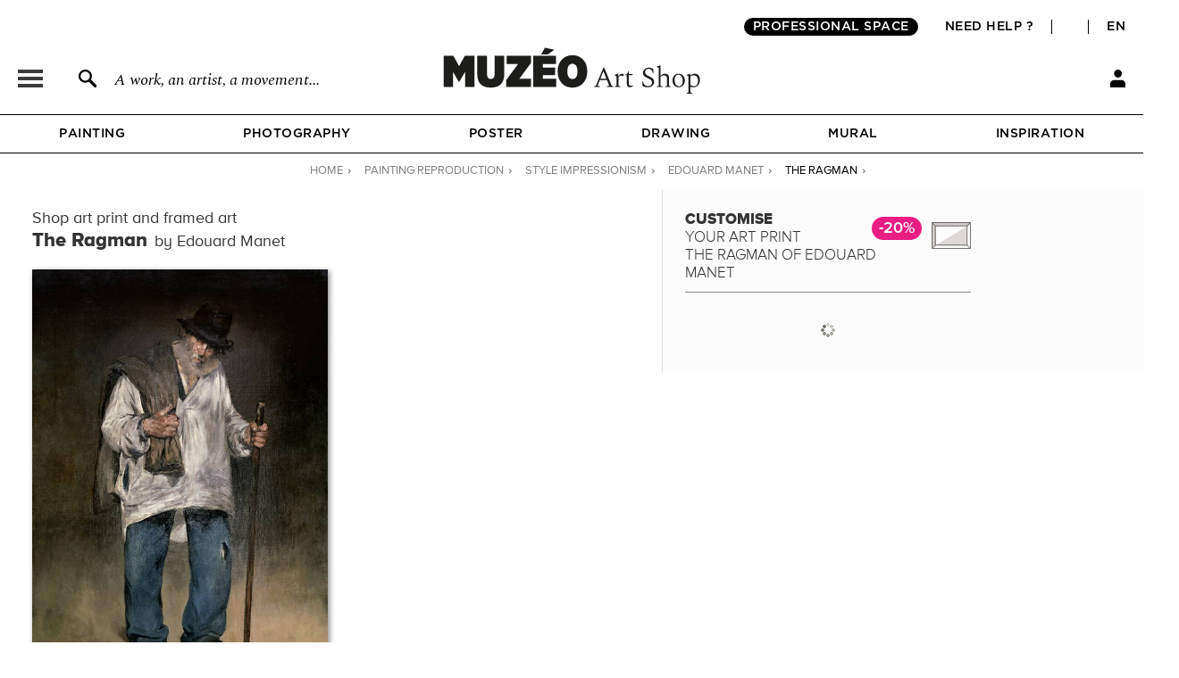

--- FILE ---
content_type: application/javascript
request_url: https://en.muzeo.com/sites/all/modules/custom/mzo_homepage_btob_btoc_popup/mzo_homepage_btob_btoc_popup.js?t9l0i3
body_size: 4301
content:
(function ($) {
  var popup_div = '';
  var mobile_breakpoint = 992;
  var large_breakpoint = 1200;
  var extra_large_breakpoint = 1400;

  function displayBtobBtocPopup() {
    if ($('body').hasClass('section-art-shop-staging')) {
      return true;
    }

    if ($('body').hasClass('front') && !$.cookie('homepage_btob_btoc_popup') && !locationHasGetParam() || $('body').hasClass('front') && locationHasGetTestParam()) {
      return true;
    }

    return false;
  }

  function displayResizeBtobBtocPopup() {
    if ($('body').hasClass('section-art-shop-staging')) {
      return true;
    }

    if ($('body').hasClass('front') && $('.ui-dialog').length) {
      return true;
    }

    return false;
  }

  function locationHasGetParam() {
    if (location.search != '') {
      var x = location.search.substr(1).split(';')
      for (var i = 0; i < x.length; i++) {
        var y = x[i].split('=');
        if (y[0] == 'gclid' || y[0] == 'utm_source' || y[0] == 'utm_medium' || y[0] == 'utm_content' || y[0] == 'utm_campaign') {
          return true;
        }
      }
    }

    return false;
  }

  function locationHasGetTestParam() {
    if (location.search != '') {
      var x = location.search.substr(1).split(';')
      for (var i = 0; i < x.length; i++) {
        var y = x[i].split('=');
        if (y[0] == 'user' && y[1] == 'jeff') {
          return true;
        }
      }
    }

    return false;
  }

  function setCookieFirstTime() {
    if ($('body').hasClass('front')) {
      $.cookie('homepage_btob_btoc_popup', 'on');
    }
  }

  function disableOverflowMainSite() {
    if ($('body').hasClass('front')) {
      $('body').css('overflow', 'hidden');
    }
  }

  function disableBotmindAxeptio() {
    $('body').addClass('btob-btoc-popup');
  }

  function clickTranslateButton() {
    $('body').on('click', '#muzeo-contact-lang', function() {
      var lang = $('.ui-dialog #muzeo-contact-lang').html();
      if ('EN' == lang) {
        $('.ui-dialog #muzeo-contact-lang').html('FR');
        $('#muzeo-contact-contact').html('Contact us');
        $('#contact-form').show();
        $('#muzeo-contact-form-validation').hide();
        $('#muzeo-contact-form-validation').html('');

        $('#muzeo-art-shop-text p').html('Art Factory : edition of paintings, art photographs, custom-made framed posters, panoramic wallpapers...');
        $('#muzeo-art-shop-text a').html('Discover our art shop');
        $('#muzeo-art-staging-text p').html('Advice, creations, realizations and installations artistic and cultural for Hospitality, Healthcare, Workplaces and Residences.');
        $('#muzeo-art-staging-text a').html('Discover our expertise');

        $('#muzeo-contact-title').html('Do you have a question,<br />a proposal, a project ?');

        $('#muzeo-contact-form .form-firstname label#firstname-label').html('First name *');
        $('#muzeo-contact-form .form-firstname label#firstname-error').html('');
        $('#muzeo-contact-form .form-firstname #firstname').removeClass('to-be-filled');

        $('#muzeo-contact-form .form-lastname label#lastname-label').html('Last name *');
        $('#muzeo-contact-form .form-lastname label#lastname-error').html('');
        $('#muzeo-contact-form .form-lastname #lastname').removeClass('to-be-filled');

        $('#muzeo-contact-form .form-tel label#tel-label').html('Phone *');
        $('#muzeo-contact-form .form-tel label#tel-error').html('');
        $('#muzeo-contact-form .form-tel #tel').removeClass('to-be-filled');

        $('#muzeo-contact-form .form-email label#email-label').html('Email address *');
        $('#muzeo-contact-form .form-email label#email-error').html('');
        $('#muzeo-contact-form .form-email #email').removeClass('to-be-filled');

        $('#muzeo-contact-form .form-subject label#subject-label').html('Subject *');
        $('#muzeo-contact-form .form-subject label#subject-error').html('');
        $('#muzeo-contact-form .form-subject #subject').removeClass('to-be-filled');

        $('#muzeo-contact-form .form-radio span').html('Message intended for :');
        $('#muzeo-contact-form .form-submit input').val('Send');

        $('#muzeo-art-staging-text-second').html('');

        $('#muzeo-art-shop-img-first-product').html('➊ <b>Kisho, Nishi-Izu,</b> by Hasui Kawase → from 39.61 €');
        $('#muzeo-art-shop-img-second-product').html('➋ <b>Cascade de Yoro, province de Mino,</b> → from 36.06 €');
        $('#muzeo-art-shop-img-third-product').html('➌ <b>Nu Bleu III,</b> by Henry Matisse → from 50.62 €');
        $('#muzeo-art-shop-img-fourth-product').html('➍ <b>Lac Ashino, Hakone, 1935</b> by Hasui Kawase');
      } else {
        $('.ui-dialog #muzeo-contact-lang').html('EN');
        $('#muzeo-contact-contact').html('Contactez nous');
        $('#contact-form').show();
        $('#muzeo-contact-form-validation').hide();
        $('#muzeo-contact-form-validation').html('');

        $('#muzeo-art-shop-text p').html("Fabrique d'Art : édition de tableaux, de photographies d'Art, d'affiches encadrées sur-mesure, de papiers peints panoramiques...");
        $('#muzeo-art-shop-text a').html('Découvrez notre art shop');
        $('#muzeo-art-staging-text p').html("Conseil, création, réalisation et installations artistiques et culturelles pour l'Hospitality, le Healthcare, les Workplaces et les Résidences.");
        $('#muzeo-art-staging-text a').html('Découvrez nos métiers');

        $('#muzeo-contact-title').html("Vous avez une question,<br />une proposition, un projet ?");

        $('#muzeo-contact-form .form-firstname label#firstname-label').html("Prénom *");
        $('#muzeo-contact-form .form-firstname label#firstname-error').html('');

        $('#muzeo-contact-form .form-lastname label#lastname-label').html("Nom *");
        $('#muzeo-contact-form .form-lastname label#lastname-error').html('');

        $('#muzeo-contact-form .form-tel label#tel-label').html("Téléphone *");
        $('#muzeo-contact-form .form-tel label#tel-error').html('');

        $('#muzeo-contact-form .form-email label#email-label').html("Adresse mail *");
        $('#muzeo-contact-form .form-email label#email-error').html('');

        $('#muzeo-contact-form .form-subject label#subject-label').html("Sujet *");
        $('#muzeo-contact-form .form-subject label#subject-error').html('');

        $('#muzeo-contact-form .form-radio span').html("Message destiné à :");
        $('#muzeo-contact-form .form-submit input').val("Envoyer");

        $('#muzeo-art-staging-text-second').html('');

        $('#muzeo-art-shop-img-first-product').html('➊ <b>Kisho, Nishi-Izu,</b> de Hasui Kawase → à partir de 39.61 €');
        $('#muzeo-art-shop-img-second-product').html('➋ <b>Cascade de Yoro, province de Mino,</b> → à partir de 36.06 €');
        $('#muzeo-art-shop-img-third-product').html('➌ <b>Nu Bleu III,</b> de Henry Matisse → à partir de 50.62 €');
        $('#muzeo-art-shop-img-fourth-product').html('➍ <b>Lac Ashino, Hakone, 1935</b> de Hasui Kawase');
      }
    });

    if (window.location.origin == 'http://muzeo.local/en/art-shop-staging'
    || window.location.origin == 'https://en.muzeo.com/art-shop-staging'
    || window.location.origin == 'https://en.muzeo.com') {
      $('.ui-dialog #muzeo-contact-lang').click();
    }
  }

  function clickContactButton() {
    $('body').on('click', '#muzeo-contact-contact', function(event) {
      event.preventDefault();
      contactButton();
    });
  }

  function clickCloseContactButton() {
    $('body').on('click', '#muzeo-contact-form-close', function(event) {
      event.preventDefault();
      contactButton();
    });
  }

  function contactButton() {
    $('.ui-dialog #muzeo-art-contact').toggleClass('collapse');
    $('.ui-dialog #muzeo-art-contact #muzeo-contact-description').toggleClass('collapse');
    $('.ui-dialog #muzeo-art-contact #muzeo-contact-form').toggleClass('collapse');
    $('.ui-dialog #muzeo-contact-form-close').toggleClass('collapse');
    $('#contact-form').show();
    $('#muzeo-contact-form-validation').hide();
    $('#muzeo-contact-form-validation').html('');
    $('#muzeo-art-contact .row').toggleClass('collapse');
  }

  function mouseEnterLeaveBlock() {
    $('body').on('mouseenter', '#muzeo-art-shop', function() {
      $('.ui-dialog #muzeo-art-shop').removeClass('backdrop');
      $('.ui-dialog #muzeo-art-shop').addClass('focus');
      $('.ui-dialog #muzeo-art-staging').removeClass('focus');
      $('.ui-dialog #muzeo-art-staging').addClass('backdrop');
    });

    $('body').on('mouseleave', '#muzeo-art-shop', function() {
      $('.ui-dialog #muzeo-art-shop').removeClass('backdrop');
      $('.ui-dialog #muzeo-art-shop').removeClass('focus');
      $('.ui-dialog #muzeo-art-staging').removeClass('backdrop');
      $('.ui-dialog #muzeo-art-staging').removeClass('focus');
    });

    $('body').on('mouseenter', '#muzeo-art-staging', function() {
      $('.ui-dialog #muzeo-art-shop').addClass('backdrop');
      $('.ui-dialog #muzeo-art-shop').removeClass('focus');
      $('.ui-dialog #muzeo-art-staging').removeClass('backdrop');
      $('.ui-dialog #muzeo-art-staging').addClass('focus');
    });

    $('body').on('mouseleave', '#muzeo-art-staging', function() {
      $('.ui-dialog #muzeo-art-shop').removeClass('backdrop');
      $('.ui-dialog #muzeo-art-shop').removeClass('focus');
      $('.ui-dialog #muzeo-art-staging').removeClass('backdrop');
      $('.ui-dialog #muzeo-art-staging').removeClass('focus');
    });
  }

  function clickArtShopRedirectButton() {
    $('body').on('click', '.ui-dialog #muzeo-art-shop a.bouton, .ui-dialog #muzeo-art-shop-text-first, .ui-dialog #muzeo-art-shop-img, .ui-dialog #muzeo-art-shop-img-mobile', function() {
      $('body').removeClass('btob-btoc-popup');
      $('body').css('overflow', 'initial');
      if ($('body').hasClass('front')) {
        popup_div.dialog('close');
      } else {
        window.location.href = $('.ui-dialog #muzeo-art-shop-text-first .bouton').data('redirect');
      }
    });
  }

  function clickArtStagingRedirectButton() {
    $('body').on('click', '.ui-dialog #muzeo-art-staging a.bouton, .ui-dialog #muzeo-art-staging-text-first, .ui-dialog #muzeo-art-staging-img, .ui-dialog #muzeo-art-staging-img-mobile', function() {
      var displayLanguage = $('.ui-dialog #muzeo-contact-lang').html();
      if (displayLanguage == 'EN') {
        var redirectLanguage = 'fr';
      } else {
        var redirectLanguage = 'en';
      }
      if (
        $.cookie('axeptio_authorized_vendors') &&
        (
          $.cookie('axeptio_authorized_vendors').match(/google_analytics/gi) ||
          $.cookie('axeptio_authorized_vendors').match(/active_campaign/gi) ||
          $.cookie('axeptio_authorized_vendors').match(/crazy_egg/gi) ||
          $.cookie('axeptio_authorized_vendors').match(/google_ads/gi) ||
          $.cookie('axeptio_authorized_vendors').match(/facebook_pixel/gi) ||
          $.cookie('axeptio_authorized_vendors').match(/pinterest/gi) ||
          $.cookie('axeptio_authorized_vendors').match(/Google_Ads/gi)
        )
      ) {
        window.location.href = 'https://pro.muzeo.com/' + redirectLanguage + '?consent_cookie=1';
      } else {
        window.location.href = 'https://pro.muzeo.com/' + redirectLanguage + '?consent_cookie=0';
      }
    });
  }

  function clickAndPushDatalayerContactRadioButton() {
    $('body').on('click', '.ui-dialog #muzeo-contact-form .form-radio .form-radio-wrapper#form-radio-muzeo-art-shop', function() {
      $('#muzeo-contact-form .form-radio .form-radio-wrapper input').removeClass('selected');
      $('#muzeo-contact-form .form-radio .form-radio-wrapper#form-radio-muzeo-art-shop input').addClass('selected');
      dataLayer.push({'event': 'form_contact_popup_ecommerce'});
    });

    $('body').on('click', '.ui-dialog #muzeo-contact-form .form-radio .form-radio-wrapper#form-radio-muzeo-art-staging', function() {
      $('#muzeo-contact-form .form-radio .form-radio-wrapper input').removeClass('selected');
      $('#muzeo-contact-form .form-radio .form-radio-wrapper#form-radio-muzeo-art-staging input').addClass('selected');
      dataLayer.push({'event': 'form_contact_popup_agency'});
    });

    dataLayer.push({'event': 'form_contact_popup_ecommerce'});
  }

  function submitContactForm() {
    $('body').on('click', '.ui-dialog #muzeo-contact-form #form-submit', function(event) {
      event.preventDefault();

      var firstname = $('.ui-dialog #contact-form #firstname').val();
      var lastname = $('.ui-dialog #contact-form #lastname').val();
      var tel = $('.ui-dialog #contact-form #tel').val();
      var email = $('.ui-dialog #contact-form #email').val();
      var subject = $('.ui-dialog #contact-form #subject').val();
      var radio = $('.ui-dialog #contact-form .radio.selected').val();
      var lang = $('.ui-dialog #muzeo-contact-lang').html();
      if (firstname.length == 0) {
        $('.ui-dialog #contact-form #firstname').addClass('to-be-filled');
        if ('FR' == lang) {
          $('.ui-dialog #contact-form #firstname-error').html('The field is required');
        }
        if ('EN' == lang) {
          $('.ui-dialog #contact-form #firstname-error').html('Ce champ est requis');
        }
      }
      if (firstname.length > 0) {
        $('.ui-dialog #contact-form #firstname').removeClass('to-be-filled');
        $('.ui-dialog #contact-form #firstname-error').html('');
      }

      if (lastname.length == 0) {
        $('.ui-dialog #contact-form #lastname').addClass('to-be-filled');
        if ('FR' == lang) {
          $('.ui-dialog #contact-form #lastname-error').html('The field is required');
        }
        if ('EN' == lang) {
          $('.ui-dialog #contact-form #lastname-error').html('Ce champ est requis');
        }
      }
      if (lastname.length > 0) {
        $('.ui-dialog #contact-form #lastname').removeClass('to-be-filled');
        $('.ui-dialog #contact-form #lastname-error').html('');
      }

      if (tel.length == 0) {
        $('.ui-dialog #contact-form #tel').addClass('to-be-filled');
        if ('FR' == lang) {
          $('.ui-dialog #contact-form #tel-error').html('The field is required');
        }
        if ('EN' == lang) {
          $('.ui-dialog #contact-form #tel-error').html('Ce champ est requis');
        }
      }
      if (tel.length > 0) {
        $('.ui-dialog #contact-form #tel').removeClass('to-be-filled');
        $('.ui-dialog #contact-form #tel-error').html('');
      }

      if (email.length == 0) {
        $('.ui-dialog #contact-form #email').addClass('to-be-filled');
        if ('FR' == lang) {
          $('.ui-dialog #contact-form #email-error').html('The field is required');
        }
        if ('EN' == lang) {
          $('.ui-dialog #contact-form #email-error').html('Ce champ est requis');
        }
      }
      if (email.length > 0) {
        $('.ui-dialog #contact-form #email').removeClass('to-be-filled');
        $('.ui-dialog #contact-form #email-error').html('');
        var expr = /^([\w-\.]+)@((\[[0-9]{1,3}\.[0-9]{1,3}\.[0-9]{1,3}\.)|(([\w-]+\.)+))([a-zA-Z]{2,4}|[0-9]{1,3})(\]?)$/;
        if (!expr.test(email)) {
          $('.ui-dialog #contact-form #email').addClass('to-be-filled');
          if ('FR' == lang) {
            $('.ui-dialog #contact-form #email-error').html('Invalid email format');
          }
          if ('EN' == lang) {
            $('.ui-dialog #contact-form #email-error').html('Format d\'email non valide');
          }
        }
      }

      if (subject.length == 0) {
        $('.ui-dialog #contact-form #subject').addClass('to-be-filled');
        if ('FR' == lang) {
          $('.ui-dialog #contact-form #subject-error').html('The field is required');
        }
        if ('EN' == lang) {
          $('.ui-dialog #contact-form #subject-error').html('Ce champ est requis');
        }
      }
      if (subject.length > 0) {
        $('.ui-dialog #contact-form #subject').removeClass('to-be-filled');
        $('.ui-dialog #contact-form #subject-error').html('');
      }

      if (firstname.length > 0 && lastname.length > 0 && tel.length > 0 && email.length > 0 && subject.length > 0) {
        $.ajax({
          type: 'POST',
          url: '/ajax/mzo-homepage-btob-btoc-popup/submit-contact-form',
          data: {
            firstname: firstname,
            lastname: lastname,
            tel: tel,
            email: email,
            subject: subject,
            radio: radio
          },
          dataType: 'json',
          success: function(data) {
            if (data == true) {
              var lang = $('.ui-dialog #muzeo-contact-lang').html();
              if ('FR' == lang) {
                $('#muzeo-contact-form-validation').html('Thanks ' + firstname + ' ' + lastname + ',<br /><br />Your request has been sent.<br /><br />You will receive a response from our team within 2 working days..');
              }
              if ('EN' == lang) {
                $('#muzeo-contact-form-validation').html('Merci ' + firstname + ' ' + lastname + ',<br /><br />Votre demande a bien été envoyée.<br /><br />Vous recevrez une réponse de notre équipe dans les 2 jours ouvrés.');
              }
              $('#contact-form').hide();
              $('#muzeo-contact-form-validation').show();
            }
          }
        })
        .done(function() {
          console.log('success');
        })
        .fail(function(http_error) {
          console.log('Erreur ' + http_error.status + ' (' + http_error.statusText + ') : ' + http_error.responseText);
        })
        .always(function() {
          console.log('complete');
        });
      }

    });
  }

  function centerDialogDiv() {
    if ($('body').hasClass('front')) {
      popup_div.dialog('option', 'position', {my: 'left top', at: 'left bottom', of: window});
    }
  }

  function resizeTextImageDiv() {
    var art_shop_text_height = $('.ui-dialog #muzeo-art-shop-text').outerHeight(true);
    var art_staging_text_height = $('.ui-dialog #muzeo-art-staging-text').outerHeight(true);

    var dialog_height = $('.ui-dialog').height();
    var dialog_width = $('.ui-dialog').width();

    if (window.innerWidth >= extra_large_breakpoint) {
      if (art_shop_text_height >= art_staging_text_height) {
        var muzeo_img = dialog_height - art_shop_text_height;
        $('#muzeo-art-shop-img').css('height', muzeo_img + 'px');
        $('#muzeo-art-staging-img').css('height', muzeo_img + 'px');
      } else {
        var muzeo_img = dialog_height - art_staging_text_height;
        $('#muzeo-art-shop-img').css('height', muzeo_img + 'px');
        $('#muzeo-art-staging-img').css('height', muzeo_img + 'px');
      }
    }

    if (window.innerWidth >= mobile_breakpoint && window.innerWidth < extra_large_breakpoint) {
      if (art_shop_text_height >= art_staging_text_height) {
        var muzeo_img = dialog_height - art_shop_text_height;
        $('#muzeo-art-shop-img').css('height', muzeo_img + 'px');
        $('#muzeo-art-staging-img').css('height', muzeo_img + 'px');
      } else {
        var muzeo_img = dialog_height - art_staging_text_height;
        $('#muzeo-art-shop-img').css('height', muzeo_img + 'px');
        $('#muzeo-art-staging-img').css('height', muzeo_img + 'px');
      }
    }

    if (window.innerWidth < mobile_breakpoint) {
      var art_shop_mobile_image_height = (dialog_height - (art_shop_text_height + art_staging_text_height)) / 2;
      $('#muzeo-art-shop-img-mobile').css('height', art_shop_mobile_image_height + 'px');
      $('#muzeo-art-staging-img-mobile').css('height', art_shop_mobile_image_height + 'px');
    }
  }

  function loadHtmlPopup() {
    var popup_html = '';
    popup_html += '<div class="modal" style="display: block;">';
    popup_html += '<div class="modal-dialog">';
    popup_html += '<div class="modal-content">';
    popup_html += '<div class="modal-body popup-home">';
    popup_html += '<div class="container-fluid">';
    popup_html += '<div class="row">';

    popup_html += '<div id="muzeo-art-contact" class="col-xl-12 col-lg-12 col-md-12 col-sm-12 col-12">';
    popup_html += '<div id="muzeo-contact-form-close" class="collapse">';
    popup_html += '<img src="/sites/all/modules/custom/mzo_homepage_btob_btoc_popup/images/muzeo-contact-form-close.png" />';
    popup_html += '</div>';
    popup_html += '<div class="row">';
    popup_html += '<div id="muzeo-contact-description" class="col-xl-6 col-lg-6 col-md-6 col-sm-6 col-6">';
    popup_html += '<div id="muzeo-contact-title">Vous avez une question,<br />une proposition, un projet ?</div>';
    popup_html += '</div>';
    popup_html += '<div id="muzeo-contact-form" class="col-xl-6 col-lg-6 col-md-6 col-sm-6 col-6">';
    popup_html += '<form id="contact-form">';
    popup_html += '<div class="form-contact">';
    popup_html += '<div class="form-firstname">';
    popup_html += '<label id="firstname-label" for="firstname">Prénom *</label>';
    popup_html += '<input id="firstname" name="firstname" type="text" required="" value="" />';
    popup_html += '<label id="firstname-error" class="erreur" for="firstname"></label>';
    popup_html += '</div>';
    popup_html += '<div class="form-lastname">';
    popup_html += '<label id="lastname-label" for="lastname">Nom *</label>';
    popup_html += '<input id="lastname" name="lastname" type="text" required="" value="" />';
    popup_html += '<label id="lastname-error" class="erreur" for="lastname"></label>';
    popup_html += '</div>';
    popup_html += '<div class="form-tel">';
    popup_html += '<label id="tel-label" for="tel">Téléphone *</label>';
    popup_html += '<input id="tel" name="tel" type="text" required="" value="" />';
    popup_html += '<label id="tel-error" class="erreur" for="tel"></label>';
    popup_html += '</div>';
    popup_html += '<div class="form-email">';
    popup_html += '<label id="email-label" for="email">Adresse mail *</label>';
    popup_html += '<input id="email" type="email" name="email" required="" value="" />';
    popup_html += '<label id="email-error" class="erreur" for="email"></label>';
    popup_html += '</div>';
    popup_html += '<div class="form-subject">';
    popup_html += '<label id="subject-label" for="subject">Sujet *</label>';
    popup_html += '<textarea id="subject" name="message" rows="4" value="" ></textarea>';
    popup_html += '<label id="subject-error" class="erreur" for="subject"></label>';
    popup_html += '</div>';
    popup_html += '<div class="form-radio">';
    popup_html += '<span>Message destiné à :</span>';
    popup_html += '<div id="form-radio-muzeo-art-staging" class="form-radio-wrapper">';
    popup_html += '<input class="radio" name="radio" type="radio" value="muzeo_art_staging">';
    popup_html += '<label for="muzeo_art_staging">Muzéo Agence</label>';
    popup_html += '</div>';
    popup_html += '<div id="form-radio-muzeo-art-shop" class="form-radio-wrapper">';
    popup_html += '<input class="radio selected" name="radio" type="radio" value="muzeo_art_shop" checked="checked">';
    popup_html += '<label for="muzeo_art_shop">Muzéo Art Shop</label>';
    popup_html += '</div>';
    popup_html += '</div>';
    popup_html += '<div class="form-submit">';
    popup_html += '<input id="zc_gad" name="zc_gad" type="hidden" value="">';
    popup_html += '<input id="form-submit" class="bouton" type="submit" value="Envoyer">';
    popup_html += '</div>';
    popup_html += '</div>';
    popup_html += '</form>';
    popup_html += '<div id="muzeo-contact-form-validation">';
    popup_html += '</div>';
    popup_html += '</div>';
    popup_html += '</div>';
    popup_html += '<div id="muzeo-contact-contact" class="muzeo-contact-links">Contactez nous</div>';
    popup_html += '<div id="muzeo-contact-lang" class="muzeo-contact-links">EN</div>';
    popup_html += '</div>';

    popup_html += '<div id="muzeo-art-shop" class="col-xl-6 col-lg-6 col-md-6 col-sm-6 col-6">';
    popup_html += '<div id="muzeo-art-shop-backdrop"></div>';
    popup_html += '<div id="muzeo-art-shop-img">';
    popup_html += '<a id="muzeo-art-shop-img-first-product" href="https://fr.muzeo.com/reproduction-oeuvre/woman-combing-her-hair-taisho-era-march-1920/goyo-hashigushi" target="_blank">';
    popup_html += '➊ <b>Kisho, Nishi-Izu,</b> de Hasui Kawase → à partir de 39.61 €';
    popup_html += '</a>';
    popup_html += '<a id="muzeo-art-shop-img-second-product" href="https://fr.muzeo.com/reproduction-oeuvre/cascade-de-yoro-province-de-mino/hokusai" target="_blank">';
    popup_html += '➋ <b>Cascade de Yoro, province de Mino,</b> → à partir de 36.06 €';
    popup_html += '</a>';
    popup_html += '<a id="muzeo-art-shop-img-third-product" href="https://fr.muzeo.com/reproduction-oeuvre/nu-bleu-iii-1952/henri-matisse" target="_blank">';
    popup_html += '➌ <b>Nu Bleu III,</b> de Henry Matisse → à partir de 50.62 €';
    popup_html += '</a>';
    popup_html += '</div>';
    popup_html += '<div id="muzeo-art-shop-img-mobile">';
    popup_html += '<img src="/sites/all/modules/custom/mzo_homepage_btob_btoc_popup/images/muzeo-art-shop-bg-2.png?07092022-1406" />';
    popup_html += '</div>';
    popup_html += '<div id="muzeo-art-shop-text">';

    popup_html += '<div id="muzeo-art-shop-text-first">';
    popup_html += '<img src="/sites/all/modules/custom/mzo_homepage_btob_btoc_popup/images/muzeo-art-logo.svg" height=47px />';
    popup_html += '<span id="muzeo-art-shop-logo-text">Art Shop</span>';
    popup_html += '<p>';
    popup_html += "Fabrique d'Art : édition de tableaux, de photographies d'Art, d'affiches encadrées sur-mesure, de papiers peints panoramiques...";
    popup_html += '</p>';
    popup_html += '<a href="#" class="bouton btn btn-outline-dark">Découvrez notre art shop</a>';
    popup_html += '</div>';
    popup_html += '</div>';
    popup_html += '</div>';

    popup_html += '<div id="muzeo-art-staging" class="col-xl-6 col-lg-6 col-md-6 col-sm-6 col-6">';
    popup_html += '<div id="muzeo-art-staging-backdrop"></div>';
    popup_html += '<div id="muzeo-art-staging-img">';
    popup_html += '</div>';
    popup_html += '<div id="muzeo-art-staging-img-mobile">';
    popup_html += '<img src="/sites/all/modules/custom/mzo_homepage_btob_btoc_popup/images/muzeo-art-staging-bg-2.png?07092022-1125" />';
    popup_html += '</div>';
    popup_html += '<div id="muzeo-art-staging-text">';

    popup_html += '<div id="muzeo-art-staging-text-first">';
    popup_html += '<img src="/sites/all/modules/custom/mzo_homepage_btob_btoc_popup/images/muzeo-art-logo.svg" height=47px />';
    popup_html += '<span id="muzeo-art-staging-logo-text">Agence</span>';
    popup_html += '<p>';
    popup_html += "Conseil, création, réalisation et installations artistiques et culturelles pour l'Hospitality, le Healthcare, les Workplaces et les Résidences.";
    popup_html += '</p>';
    popup_html += '<a href="#" class="bouton btn btn-outline-dark">Découvrez nos métiers</a>';
    popup_html += '</div>';

    popup_html += '</div>';
    popup_html += '</div>';

    popup_html += '</div>';
    popup_html += '</div>';
    popup_html += '</div>';
    popup_html += '</div>';
    popup_html += '</div>';
    popup_html += '</div>';

    if ($('body').hasClass('front')) {
      popup_div = $(document.createElement('div'));
      popup_div.html(popup_html);

      $.ui.dialog.prototype._focusTabbable = $.noop;
      $.ui.dialog.prototype._keepFocus = $.noop;

      popup_div.dialog({
        autoOpen: true,
        modal: true,
        resizable: false,
        draggable: false,
        position: {
          my: 'left top',
          at: 'left bottom',
          of: window
        },
        create: function (event, ui) {
          $(this).parent().off('keydown');
        },
        open: function(event, ui) {
          var $dialog = $(this);

          $dialog.dialog('option', 'position', { my: 'left top', at: 'left bottom', of: window });

          $dialog.parent().off('keydown keypress focusin focus');
          $('.ui-widget-overlay').off('keydown keypress focusin focus');

          dataLayer.push({
					  'event': 'updatevirtualpath',
					  'virtualDocumentPath': '/popin/home',
					  'virtualDocumentTitle': 'Popin Home'
				  });
        }
      });
    }
  }

  $(document).ready(function() {
    if (displayBtobBtocPopup()) {
      setCookieFirstTime();
      disableOverflowMainSite();
      disableBotmindAxeptio();
      loadHtmlPopup();
      centerDialogDiv();
      resizeTextImageDiv();
      clickTranslateButton();
      clickContactButton();
      clickCloseContactButton();
      mouseEnterLeaveBlock();
      clickArtShopRedirectButton();
      clickArtStagingRedirectButton();
      clickAndPushDatalayerContactRadioButton();
      submitContactForm();
    }
  });

  $(window).resize(function() {
    if (displayResizeBtobBtocPopup()) {
      centerDialogDiv();
      resizeTextImageDiv();
    }
  });

})(jQuery);




--- FILE ---
content_type: application/javascript
request_url: https://en.muzeo.com/sites/all/modules/custom/mzo_bridgeman/js/mzo_bridgeman.js?t9l0i3
body_size: 838
content:
(function ($) {
	Drupal.behaviors.mzo_bridgeman_preview = {
		attach: function (context, settings) {

			function mzo_bridgeman_load_preview(page) {
				$this = $('#bridgeman_preview_content');
				$('#bridgeman_preview_load, #bridgeman_extract_load').fadeIn(250);
				if ($('#bridgeman_extract_load.extract_launched').length > 0) {
					$('#bridgeman_left fieldset.collapsible').prop('disabled', true);
				} else {
					$('#bridgeman_left fieldset.collapsible').prop('disabled', false);
				}
				$.post('/admin/toolbox/settings/bridgeman/ajax_preview/' + page, function(data) {
					$('#bridgeman_preview_load, #bridgeman_extract_load:not(.extract_launched)').fadeOut(250);
					if (data.render) {
						$this.html(data.render);
						$('#bridgeman_extract_action_content').html(data.button_extract);
						if (data.total) {
							$('#bridgeman_preview_total').html(data.total);
						} else {
							$('#bridgeman_preview_total').html('');
						}
					} else {
						$this.html('Error').css('display', 'table-cell');
						$('#bridgeman_preview_total').html('');
					}
					$('#bridgeman_button_raw_result').attr('href', data.raw_result);
				}, 'json');
			}

			function mzo_bridgeman_load_extract() {
				var timestamp = $.now() / 1000|0;
				window.bridgeman_query_extract_launched = true;
				$('#bridgeman_left fieldset.collapsible').prop('disabled',true);
				$('#bridgeman_extract_load').addClass('extract_launched').html("<div id='bridgeman_extract_load_details'>Launched by " + $('#extract_launched_user').val() + ' on ' + mzo_bridgeman_get_date_now(timestamp) + '</div>').fadeIn(250);
				$.post('/admin/toolbox/settings/bridgeman/ajax_extract/' + timestamp, function(data) {
					var info_msg = '';
					info_msg += data.error ? '<div id="bridgeman_extract_load_error">' : '<div id="bridgeman_extract_load_success">';
					info_msg += '<strong>STATS</strong><br />';
					info_msg += '&bull; Total : ' + data.info.total_ids + '/' + data.info.total + ' (' + data.info.nb_pages + ' of ' + data.info.limit + ' medias)<br />';
					info_msg += '&bull; Download file : <a href="' + data.info.link_csv + '" target="_blank">click here</a><br />';
					if (data.error) {
						info_msg += '<hr /><strong>ERRORS</strong><br />';
						if (data.error.pages) {
							info_msg += '&bull; Pages : ';
							$.each(data.error.pages, function(key, value) {
								info_msg += '[' + value + ']';
							});
							info_msg += '<br />';
						}
						if (data.error.csv) {
							info_msg += '&bull; CSV generation';
						}
					}
					info_msg += '</div>';
					$('#bridgeman_extract_action_content').html(info_msg);
					$('#bridgeman_extract_load').removeClass('extract_launched').html('').fadeOut(250);
					$('#bridgeman_left fieldset.collapsible').prop('disabled', false);
					window.bridgeman_query_extract_launched = false;
				}, 'json');
			}

			function mzo_bridgeman_field_autosave($this) {
				$('#bridgeman_left fieldset.collapsible').prop('disabled',true);
				var field_name = $this.attr('name');
				var field_value = $this.val() == '' ? 'null' : $this.val().replace(/\//g, '|||');
				$.ajax({
					type: 'POST',
					url: '/admin/toolbox/settings/bridgeman/ajax_save_field/' + field_name + '/' + field_value,
					dataType : 'json',
					success: function(data) {
						mzo_bridgeman_load_preview(1);
						if ($this.is('select')) {
							$this.val() == '' ? $this.removeClass('select_active') : $this.addClass('select_active');
						}
						$('#bridgeman_left fieldset.collapsible').prop('disabled', false);
					},
					error: function(jqXHR, exception) {
						if (confirm("Error, could not save the field '" + field_name + "'.\rPlease refresh page.")) {
							window.location.href = window.location.href;
						}
					}
				})
			}
			function mzo_bridgeman_get_date_now(timestamp) {
				var d = new Date(timestamp * 1000);
				return date = (d.getDate() < 10 ? '0' + d.getDate() : d.getDate()) + '/' + ((d.getMonth() + 1) < 10 ? '0' + (d.getMonth() + 1) : (d.getMonth() + 1)) + '/' + d.getFullYear() + ' ' + (d.getHours() < 10 ? '0' + d.getHours() : d.getHours()) + ':' + (d.getMinutes() < 10 ? '0' + d.getMinutes() : d.getMinutes()) + ':' + (d.getSeconds() < 10 ? '0' + d.getSeconds() : d.getSeconds());
			}
			$('#edit-bridgeman-form-clear').click(function(e) {
				if (Drupal.settings.bridgeman.bridgeman_query_extract_launched || window.bridgeman_query_extract_launched) {
					if (confirm('Attention, un extract est en cours : confirmer le reset des filtres ?')) {
						return true;
					}
					e.preventDefault();
				}
			})
			$('#bridgeman_extract_load_refresh').live('click', function() {
				window.location.reload(true);
			})
			$('#bridgeman_right').once('initiate_params', function() {
				window.bridgeman_query_extract_launched = false;
				$('a.colorbox-load:not(.cboxElement)').live('mouseenter', function(event) {
					$('a.colorbox-load').each(function() {
						$(this).colorbox({rel: 'images', title: $(this).attr('title'), width: '700px', height: '700px', current: 'Image {current} of {total}'});
					})
				})
				mzo_bridgeman_load_preview(1);
				$('#bridgeman_button_load_preview').live('click', function(event) {
					mzo_bridgeman_load_preview(1);
				})
				$('#bridgeman_button_load_preview_prev, #bridgeman_button_load_preview_next').live('click', function(event) {
					mzo_bridgeman_load_preview($(this).attr('page'));
				})
				$('#bridgeman_left input, #bridgeman_right input, #bridgeman_left select, #bridgeman_left textarea').live('change', function(event) {
					mzo_bridgeman_field_autosave($(this));
				})
				$('#bridgeman_extract_action').live('click', function(event) {
					mzo_bridgeman_load_extract();
				})
			});
		}
	}
})(jQuery);
